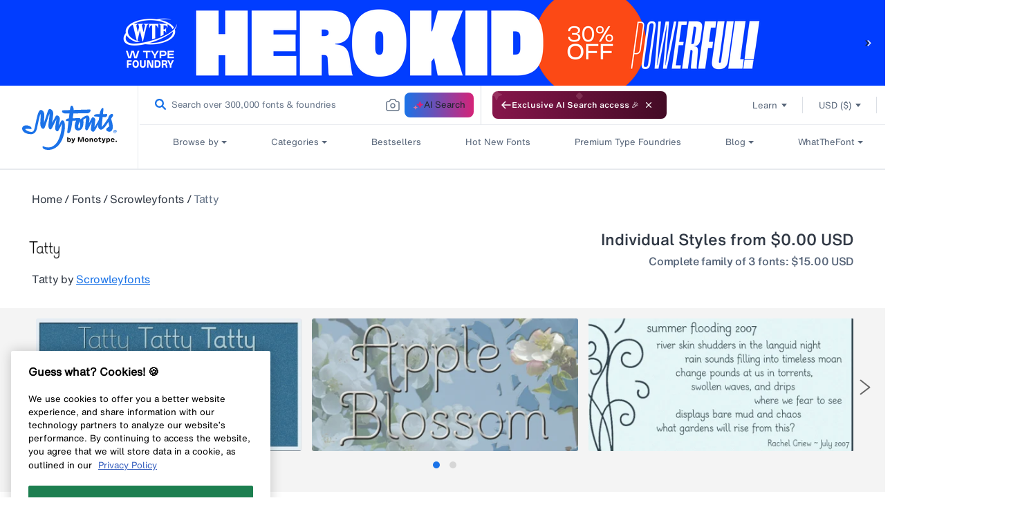

--- FILE ---
content_type: application/javascript
request_url: https://antiqua-ux-cdn.monotype.com/dist/web-components/p-566f7c46.entry.js
body_size: 1150
content:
/*!
 * Built with Stencil
 * Copyright (c) 2024 Monotype Imaging Inc..
 */
import{r as t,c as i,h as e}from"./p-68bf0370.js";const s=":host{display:inline-flex}";const n=s;const o=class{constructor(e){t(this,e);this.handleIconClick=i(this,"handleIconClick",7);this.iconClick=t=>{t.stopPropagation();this.handleIconClick.emit(t)};this.handleKeyDown=t=>{if(t.key==="Enter"||t.key===" "){t.preventDefault();this.iconClick(t)}};this.color=undefined;this.colorhover=undefined;this.rotate="up";this.animation="none";this.duration="2s";this.icontitle="enabled";this.customalttext=undefined;this.size="sm";this.as="icon";this.tabidx=0}async setFocus(){var t,i;const e=(i=(t=this.iconElement)===null||t===void 0?void 0:t.shadowRoot)===null||i===void 0?void 0:i.querySelector("span");e.focus()}render(){return e("md-icon",{key:"e403095e245766003005192c5902b3c351f3aeea",alttext:"Desktop Icon",ref:t=>this.iconElement=t,color:this.color,colorhover:this.colorhover,rotate:this.rotate,animation:this.animation,icontitle:this.icontitle,duration:this.duration,size:this.size,exportparts:"md-icon",customalttext:this.customalttext,as:this.as,role:this.as==="button"?this.as:undefined,onClick:this.as==="button"?this.iconClick:undefined,tabidx:this.as==="button"?this.tabidx:null,onKeyDown:this.as==="button"?this.handleKeyDown:undefined},e("svg",{key:"abfdbe8ee2e1922068cb271dfb9d2a23024ec3d7","aria-hidden":"true",width:"16",height:"16",viewBox:"0 0 16 16",fill:"none",xmlns:"http://www.w3.org/2000/svg"},e("path",{key:"f218443ed4e50538a1de3fd92cf159d7f48d8027",id:"Vector (Stroke) (Stroke)","fill-rule":"evenodd","clip-rule":"evenodd",d:"M0.689899 0.689899C1.13163 0.248164 1.73075 0 2.35546 0H13.6445C14.2692 0 14.8684 0.248164 15.3101 0.689899C15.7518 1.13163 16 1.73075 16 2.35546V10.4191C16 11.0438 15.7518 11.6429 15.3101 12.0847C14.8684 12.5264 14.2692 12.7746 13.6445 12.7746H10.7656L11.0898 14.0712L11.7506 14.7321C11.9631 14.9445 12.0266 15.264 11.9116 15.5415C11.7967 15.819 11.5259 16 11.2255 16H4.77455C4.47414 16 4.20331 15.819 4.08835 15.5415C3.97339 15.264 4.03694 14.9445 4.24936 14.7321L4.91025 14.0712L5.23441 12.7746H2.35546C1.73075 12.7746 1.13163 12.5264 0.689899 12.0847C0.248164 11.6429 0 11.0438 0 10.4191V2.35546C0 1.73075 0.248164 1.13163 0.689899 0.689899ZM2.35546 1.48547C2.12473 1.48547 1.90344 1.57713 1.74029 1.74029C1.57713 1.90344 1.48547 2.12473 1.48547 2.35546V8.06363H14.5145V2.35546C14.5145 2.12473 14.4229 1.90344 14.2597 1.74029C14.0966 1.57713 13.8753 1.48547 13.6445 1.48547H2.35546ZM1.48547 9.5491V10.4191C1.48547 10.6498 1.57713 10.8711 1.74029 11.0343C1.90344 11.1974 2.12473 11.2891 2.35546 11.2891H13.6445C13.8753 11.2891 14.0966 11.1974 14.2597 11.0343C14.4229 10.8711 14.5145 10.6498 14.5145 10.4191V9.5491H1.48547ZM9.6694 14.5145L9.23441 12.7746H6.76559L6.3306 14.5145H9.6694Z",fill:"currentColor"})),e("slot",{key:"44ff00d29ef715164a321133c0b9141f963447ba",name:"badge"}))}};o.style=n;export{o as md_icon_desktop};
//# sourceMappingURL=p-566f7c46.entry.js.map